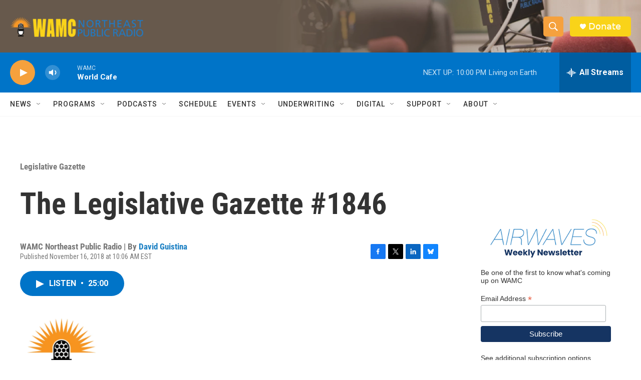

--- FILE ---
content_type: text/html; charset=utf-8
request_url: https://www.google.com/recaptcha/api2/aframe
body_size: 267
content:
<!DOCTYPE HTML><html><head><meta http-equiv="content-type" content="text/html; charset=UTF-8"></head><body><script nonce="X-2JiMELXUvQPhjTz6nCLA">/** Anti-fraud and anti-abuse applications only. See google.com/recaptcha */ try{var clients={'sodar':'https://pagead2.googlesyndication.com/pagead/sodar?'};window.addEventListener("message",function(a){try{if(a.source===window.parent){var b=JSON.parse(a.data);var c=clients[b['id']];if(c){var d=document.createElement('img');d.src=c+b['params']+'&rc='+(localStorage.getItem("rc::a")?sessionStorage.getItem("rc::b"):"");window.document.body.appendChild(d);sessionStorage.setItem("rc::e",parseInt(sessionStorage.getItem("rc::e")||0)+1);localStorage.setItem("rc::h",'1768358768670');}}}catch(b){}});window.parent.postMessage("_grecaptcha_ready", "*");}catch(b){}</script></body></html>